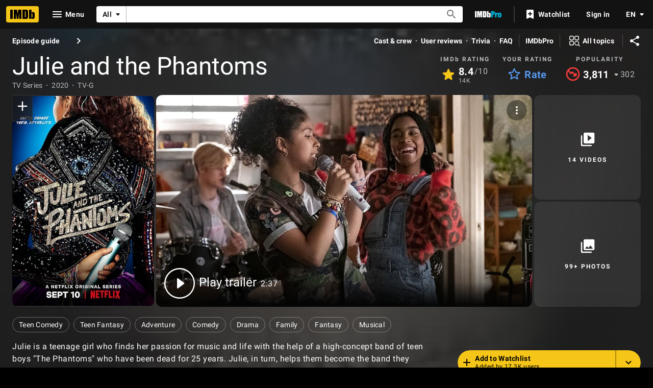

--- FILE ---
content_type: text/html; charset=UTF-8
request_url: https://www.imdb.com/title/tt10183988
body_size: 2222
content:
<!DOCTYPE html>
<html lang="en">
<head>
    <meta charset="utf-8">
    <meta name="viewport" content="width=device-width, initial-scale=1">
    <title></title>
    <style>
        body {
            font-family: "Arial";
        }
    </style>
    <script type="text/javascript">
    window.awsWafCookieDomainList = [];
    window.gokuProps = {
"key":"AQIDAHjcYu/GjX+QlghicBgQ/7bFaQZ+m5FKCMDnO+vTbNg96AH8rhIMJ+z/0ZlnwNGCUsFTAAAAfjB8BgkqhkiG9w0BBwagbzBtAgEAMGgGCSqGSIb3DQEHATAeBglghkgBZQMEAS4wEQQM0xF1depSHZO07bzbAgEQgDtkDWjfu/iA1FFovrm1DbICsUAV04yfVyp7MT61DYp7EWM6jDnLUg9RkBp27QieKrX3EpH4gWzcP8WQoA==",
          "iv":"D5498AFDFgAAAlpI",
          "context":"+Bwo+zgeh/47McunEtGRURS/ePXeLJavFb4jQglW3RninU+N0zmUpXj43UE7Slto4KSDPU3m9CcFnvOwldyO9wmDiCzxgRFtAgpwDrXXV6NoJOUbJf7WBvPfakxIHRzD2tS8FOJGqbCR0l9W77vHSFyDRNDyrmNB0oZpfooN+QF5pRmkuwC6qvHR/1bt7YvIcqGeFDnnrkSEn4Z86Rz+6hIQqtH78VS0gtwXcXyqWlfR3aWh0Z3zecPlx9/6FYX6/[base64]/8GB4f8fPYdid8hlJBIvoGpdX7JAU9J4gKzp3VKXNJEXjAqQsa8+xLpbPNgJToiQ+g+k13v9pU2Os818q6NBkKiOTh69kDFzgqTJ/CpcwExIm9bBDov8o9fVCMIEtrRlphSB3cWiD13tDqyxCrUvxmUo+UAQwvaI263s0IxYIwbXPM2QNtaHqEkQHUrU5SmUNr1s8vDHHUHcpRYzKEO4qNwpC5CY02xgKvy7GxDI3SuN14fP1/gZvoUmmULKjW3G39bFWJKwrWBl2tVzDyjR2Kt3FecijCHVFSGLVJLUmEY8NavQ=="
};
    </script>
    <script src="https://1c5c1ecf7303.a481e94e.us-east-2.token.awswaf.com/1c5c1ecf7303/e231f0619a5e/0319a8d4ae69/challenge.js"></script>
</head>
<body>
    <div id="challenge-container"></div>
    <script type="text/javascript">
        AwsWafIntegration.saveReferrer();
        AwsWafIntegration.checkForceRefresh().then((forceRefresh) => {
            if (forceRefresh) {
                AwsWafIntegration.forceRefreshToken().then(() => {
                    window.location.reload(true);
                });
            } else {
                AwsWafIntegration.getToken().then(() => {
                    window.location.reload(true);
                });
            }
        });
    </script>
    <noscript>
        <h1>JavaScript is disabled</h1>
        In order to continue, we need to verify that you're not a robot.
        This requires JavaScript. Enable JavaScript and then reload the page.
    </noscript>
</body>
</html>